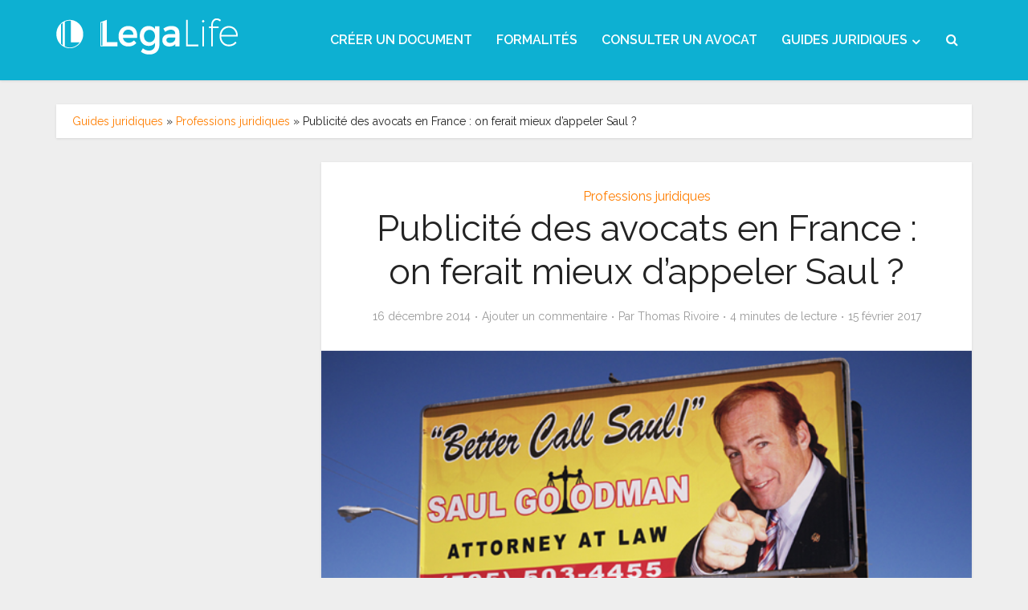

--- FILE ---
content_type: text/html; charset=UTF-8
request_url: https://www.legalife.fr/guides-juridiques/la-publicite-des-avocats-en-france-ferait-mieux-dappeler-saul/
body_size: 21322
content:
<!DOCTYPE html>
<html lang="fr-FR" class="no-js no-svg">

<head>

<meta http-equiv="Content-Type" content="text/html; charset=UTF-8" />
<meta name="viewport" content="user-scalable=yes, width=device-width, initial-scale=1.0, maximum-scale=1, minimum-scale=1">
<link rel="profile" href="https://gmpg.org/xfn/11" />
<meta name='robots' content='index, follow, max-image-preview:large, max-snippet:-1, max-video-preview:-1' />

	<!-- This site is optimized with the Yoast SEO plugin v19.1 - https://yoast.com/wordpress/plugins/seo/ -->
	<title>La publicité des avocats en France : va-t-on appeler Saul ?</title>
	<meta name="description" content="La publicité des avocats aux Etats-Unis est omniprésente. Qu&#039;en est-il en France ? Le point tout de suite." />
	<link rel="canonical" href="https://www.legalife.fr/guides-juridiques/la-publicite-des-avocats-en-france-ferait-mieux-dappeler-saul/" />
	<meta property="og:locale" content="fr_FR" />
	<meta property="og:type" content="article" />
	<meta property="og:title" content="La publicité des avocats en France : va-t-on appeler Saul ?" />
	<meta property="og:description" content="La publicité des avocats aux Etats-Unis est omniprésente. Qu&#039;en est-il en France ? Le point tout de suite." />
	<meta property="og:url" content="https://www.legalife.fr/guides-juridiques/la-publicite-des-avocats-en-france-ferait-mieux-dappeler-saul/" />
	<meta property="og:site_name" content="LegaLife" />
	<meta property="article:publisher" content="https://www.facebook.com/legalife.fr" />
	<meta property="article:published_time" content="2014-12-16T18:05:21+00:00" />
	<meta property="article:modified_time" content="2017-02-15T18:18:12+00:00" />
	<meta property="og:image" content="https://d1mxkq1wocxjoy.cloudfront.net/guides-uploads/2014/12/22230426/BCS.png" />
	<meta property="og:image:width" content="630" />
	<meta property="og:image:height" content="286" />
	<meta property="og:image:type" content="image/png" />
	<meta name="twitter:label1" content="Written by" />
	<meta name="twitter:data1" content="Thomas Rivoire" />
	<meta name="twitter:label2" content="Est. reading time" />
	<meta name="twitter:data2" content="4 minutes" />
	<script type="application/ld+json" class="yoast-schema-graph">{"@context":"https://schema.org","@graph":[{"@type":"Organization","@id":"https://www.legalife.fr/guides-juridiques/#organization","name":"LegaLife","url":"https://www.legalife.fr/guides-juridiques/","sameAs":["https://instagram.com/lega_life/","https://www.linkedin.com/company/legalife","https://www.pinterest.com/Legalife_fr/","https://www.youtube.com/channel/UCB5gtPHHwPuKr7yHnd78f1g","https://www.facebook.com/legalife.fr","https://twitter.com/legalife"],"logo":{"@type":"ImageObject","inLanguage":"fr-FR","@id":"https://www.legalife.fr/guides-juridiques/#/schema/logo/image/","url":"https://www.legalife.fr/guides-juridiques/wp-content/uploads/2016/06/versionslogo-01.png","contentUrl":"https://www.legalife.fr/guides-juridiques/wp-content/uploads/2016/06/versionslogo-01.png","width":2292,"height":625,"caption":"LegaLife"},"image":{"@id":"https://www.legalife.fr/guides-juridiques/#/schema/logo/image/"}},{"@type":"WebSite","@id":"https://www.legalife.fr/guides-juridiques/#website","url":"https://www.legalife.fr/guides-juridiques/","name":"LegaLife","description":"Toute l&#039;actualité juridique","publisher":{"@id":"https://www.legalife.fr/guides-juridiques/#organization"},"potentialAction":[{"@type":"SearchAction","target":{"@type":"EntryPoint","urlTemplate":"https://www.legalife.fr/guides-juridiques/?s={search_term_string}"},"query-input":"required name=search_term_string"}],"inLanguage":"fr-FR"},{"@type":"ImageObject","inLanguage":"fr-FR","@id":"https://www.legalife.fr/guides-juridiques/la-publicite-des-avocats-en-france-ferait-mieux-dappeler-saul/#primaryimage","url":"https://d1mxkq1wocxjoy.cloudfront.net/guides-uploads/2014/12/22230426/BCS.png","contentUrl":"https://d1mxkq1wocxjoy.cloudfront.net/guides-uploads/2014/12/22230426/BCS.png","width":630,"height":286,"caption":"Publicité des avocats en France"},{"@type":"WebPage","@id":"https://www.legalife.fr/guides-juridiques/la-publicite-des-avocats-en-france-ferait-mieux-dappeler-saul/#webpage","url":"https://www.legalife.fr/guides-juridiques/la-publicite-des-avocats-en-france-ferait-mieux-dappeler-saul/","name":"La publicité des avocats en France : va-t-on appeler Saul ?","isPartOf":{"@id":"https://www.legalife.fr/guides-juridiques/#website"},"primaryImageOfPage":{"@id":"https://www.legalife.fr/guides-juridiques/la-publicite-des-avocats-en-france-ferait-mieux-dappeler-saul/#primaryimage"},"datePublished":"2014-12-16T18:05:21+00:00","dateModified":"2017-02-15T18:18:12+00:00","description":"La publicité des avocats aux Etats-Unis est omniprésente. Qu'en est-il en France ? Le point tout de suite.","breadcrumb":{"@id":"https://www.legalife.fr/guides-juridiques/la-publicite-des-avocats-en-france-ferait-mieux-dappeler-saul/#breadcrumb"},"inLanguage":"fr-FR","potentialAction":[{"@type":"ReadAction","target":["https://www.legalife.fr/guides-juridiques/la-publicite-des-avocats-en-france-ferait-mieux-dappeler-saul/"]}]},{"@type":"BreadcrumbList","@id":"https://www.legalife.fr/guides-juridiques/la-publicite-des-avocats-en-france-ferait-mieux-dappeler-saul/#breadcrumb","itemListElement":[{"@type":"ListItem","position":1,"name":"Guides juridiques","item":"https://www.legalife.fr/guides-juridiques/"},{"@type":"ListItem","position":2,"name":"Professions juridiques","item":"https://www.legalife.fr/guides-juridiques/professions-juridiques/"},{"@type":"ListItem","position":3,"name":"Publicité des avocats en France : on ferait mieux d&#8217;appeler Saul ?"}]},{"@type":"Article","@id":"https://www.legalife.fr/guides-juridiques/la-publicite-des-avocats-en-france-ferait-mieux-dappeler-saul/#article","isPartOf":{"@id":"https://www.legalife.fr/guides-juridiques/la-publicite-des-avocats-en-france-ferait-mieux-dappeler-saul/#webpage"},"author":{"@id":"https://www.legalife.fr/guides-juridiques/#/schema/person/a8d0c9e67c195e2bb19533e49a8b0c3d"},"headline":"Publicité des avocats en France : on ferait mieux d&#8217;appeler Saul ?","datePublished":"2014-12-16T18:05:21+00:00","dateModified":"2017-02-15T18:18:12+00:00","mainEntityOfPage":{"@id":"https://www.legalife.fr/guides-juridiques/la-publicite-des-avocats-en-france-ferait-mieux-dappeler-saul/#webpage"},"wordCount":795,"commentCount":0,"publisher":{"@id":"https://www.legalife.fr/guides-juridiques/#organization"},"image":{"@id":"https://www.legalife.fr/guides-juridiques/la-publicite-des-avocats-en-france-ferait-mieux-dappeler-saul/#primaryimage"},"thumbnailUrl":"https://d1mxkq1wocxjoy.cloudfront.net/guides-uploads/2014/12/22230426/BCS.png","keywords":["Avocats","Better call Saul","Breaking Bad","Publicité","Saul Goodman"],"articleSection":["Professions juridiques"],"inLanguage":"fr-FR","potentialAction":[{"@type":"CommentAction","name":"Comment","target":["https://www.legalife.fr/guides-juridiques/la-publicite-des-avocats-en-france-ferait-mieux-dappeler-saul/#respond"]}]},{"@type":"Person","@id":"https://www.legalife.fr/guides-juridiques/#/schema/person/a8d0c9e67c195e2bb19533e49a8b0c3d","name":"Thomas Rivoire","image":{"@type":"ImageObject","inLanguage":"fr-FR","@id":"https://www.legalife.fr/guides-juridiques/#/schema/person/image/","url":"https://secure.gravatar.com/avatar/1ba73b56954b9b86c6fd31776e8ad00a?s=96&d=mm&r=g","contentUrl":"https://secure.gravatar.com/avatar/1ba73b56954b9b86c6fd31776e8ad00a?s=96&d=mm&r=g","caption":"Thomas Rivoire"},"description":"Diplômé d'HEC Paris et titulaire du diplôme supérieur du notariat, j'ai plus de cinq années d'expérience au sein d'une étude de notaires. En tant que co-fondateur de LegaLife, je suis en charge du contenu juridique et du développement de l'offre de services que nous proposons à nos clients.","sameAs":["https://fr.linkedin.com/in/rivoirethomas"],"url":"https://www.legalife.fr/guides-juridiques/author/thomas/"}]}</script>
	<!-- / Yoast SEO plugin. -->


<link rel='dns-prefetch' href='//fonts.googleapis.com' />
<link rel="alternate" type="application/rss+xml" title="LegaLife &raquo; Flux" href="https://www.legalife.fr/guides-juridiques/feed/" />
<link rel="alternate" type="application/rss+xml" title="LegaLife &raquo; Flux des commentaires" href="https://www.legalife.fr/guides-juridiques/comments/feed/" />
<link rel="alternate" type="application/rss+xml" title="LegaLife &raquo; Publicité des avocats en France : on ferait mieux d&#8217;appeler Saul ? Flux des commentaires" href="https://www.legalife.fr/guides-juridiques/la-publicite-des-avocats-en-france-ferait-mieux-dappeler-saul/feed/" />
		<!-- This site uses the Google Analytics by MonsterInsights plugin v8.2.0 - Using Analytics tracking - https://www.monsterinsights.com/ -->
							<script src="//www.googletagmanager.com/gtag/js?id=UA-33585456-1"  type="text/javascript" data-cfasync="false" async></script>
			<script type="text/javascript" data-cfasync="false">
				var mi_version = '8.2.0';
				var mi_track_user = true;
				var mi_no_track_reason = '';
				
								var disableStrs = [
															'ga-disable-UA-33585456-1',
									];

				/* Function to detect opted out users */
				function __gtagTrackerIsOptedOut() {
					for ( var index = 0; index < disableStrs.length; index++ ) {
						if ( document.cookie.indexOf( disableStrs[ index ] + '=true' ) > -1 ) {
							return true;
						}
					}

					return false;
				}

				/* Disable tracking if the opt-out cookie exists. */
				if ( __gtagTrackerIsOptedOut() ) {
					for ( var index = 0; index < disableStrs.length; index++ ) {
						window[ disableStrs[ index ] ] = true;
					}
				}

				/* Opt-out function */
				function __gtagTrackerOptout() {
					for ( var index = 0; index < disableStrs.length; index++ ) {
						document.cookie = disableStrs[ index ] + '=true; expires=Thu, 31 Dec 2099 23:59:59 UTC; path=/';
						window[ disableStrs[ index ] ] = true;
					}
				}

				if ( 'undefined' === typeof gaOptout ) {
					function gaOptout() {
						__gtagTrackerOptout();
					}
				}
								window.dataLayer = window.dataLayer || [];

				window.MonsterInsightsDualTracker = {
					helpers: {},
					trackers: {},
				};
				if ( mi_track_user ) {
					function __gtagDataLayer() {
						dataLayer.push( arguments );
					}

					function __gtagTracker( type, name, parameters ) {
						if (!parameters) {
							parameters = {};
						}

						if (parameters.send_to) {
							__gtagDataLayer.apply( null, arguments );
							return;
						}

						if ( type === 'event' ) {
							
															parameters.send_to = monsterinsights_frontend.ua;
								__gtagDataLayer( type, name, parameters );
													} else {
							__gtagDataLayer.apply( null, arguments );
						}
					}
					__gtagTracker( 'js', new Date() );
					__gtagTracker( 'set', {
						'developer_id.dZGIzZG' : true,
											} );
															__gtagTracker( 'config', 'UA-33585456-1', {"forceSSL":"true"} );
										window.gtag = __gtagTracker;										(
						function () {
							/* https://developers.google.com/analytics/devguides/collection/analyticsjs/ */
							/* ga and __gaTracker compatibility shim. */
							var noopfn = function () {
								return null;
							};
							var newtracker = function () {
								return new Tracker();
							};
							var Tracker = function () {
								return null;
							};
							var p = Tracker.prototype;
							p.get = noopfn;
							p.set = noopfn;
							p.send = function (){
								var args = Array.prototype.slice.call(arguments);
								args.unshift( 'send' );
								__gaTracker.apply(null, args);
							};
							var __gaTracker = function () {
								var len = arguments.length;
								if ( len === 0 ) {
									return;
								}
								var f = arguments[len - 1];
								if ( typeof f !== 'object' || f === null || typeof f.hitCallback !== 'function' ) {
									if ( 'send' === arguments[0] ) {
										var hitConverted, hitObject = false, action;
										if ( 'event' === arguments[1] ) {
											if ( 'undefined' !== typeof arguments[3] ) {
												hitObject = {
													'eventAction': arguments[3],
													'eventCategory': arguments[2],
													'eventLabel': arguments[4],
													'value': arguments[5] ? arguments[5] : 1,
												}
											}
										}
										if ( 'pageview' === arguments[1] ) {
											if ( 'undefined' !== typeof arguments[2] ) {
												hitObject = {
													'eventAction': 'page_view',
													'page_path' : arguments[2],
												}
											}
										}
										if ( typeof arguments[2] === 'object' ) {
											hitObject = arguments[2];
										}
										if ( typeof arguments[5] === 'object' ) {
											Object.assign( hitObject, arguments[5] );
										}
										if ( 'undefined' !== typeof arguments[1].hitType ) {
											hitObject = arguments[1];
											if ( 'pageview' === hitObject.hitType ) {
												hitObject.eventAction = 'page_view';
											}
										}
										if ( hitObject ) {
											action = 'timing' === arguments[1].hitType ? 'timing_complete' : hitObject.eventAction;
											hitConverted = mapArgs( hitObject );
											__gtagTracker( 'event', action, hitConverted );
										}
									}
									return;
								}

								function mapArgs( args ) {
									var arg, hit = {};
									var gaMap = {
										'eventCategory': 'event_category',
										'eventAction': 'event_action',
										'eventLabel': 'event_label',
										'eventValue': 'event_value',
										'nonInteraction': 'non_interaction',
										'timingCategory': 'event_category',
										'timingVar': 'name',
										'timingValue': 'value',
										'timingLabel': 'event_label',
										'page' : 'page_path',
										'location' : 'page_location',
										'title' : 'page_title',
									};
									for ( arg in args ) {
																				if ( ! ( ! args.hasOwnProperty(arg) || ! gaMap.hasOwnProperty(arg) ) ) {
											hit[gaMap[arg]] = args[arg];
										} else {
											hit[arg] = args[arg];
										}
									}
									return hit;
								}

								try {
									f.hitCallback();
								} catch ( ex ) {
								}
							};
							__gaTracker.create = newtracker;
							__gaTracker.getByName = newtracker;
							__gaTracker.getAll = function () {
								return [];
							};
							__gaTracker.remove = noopfn;
							__gaTracker.loaded = true;
							window['__gaTracker'] = __gaTracker;
						}
					)();
									} else {
										console.log( "" );
					( function () {
							function __gtagTracker() {
								return null;
							}
							window['__gtagTracker'] = __gtagTracker;
							window['gtag'] = __gtagTracker;
					} )();
									}
			</script>
				<!-- / Google Analytics by MonsterInsights -->
		<link rel='stylesheet' id='wp-block-library-css'  href='https://www.legalife.fr/guides-juridiques/wp-includes/css/dist/block-library/style.min.css?ver=5.8.1' type='text/css' media='all' />
<link rel='stylesheet' id='kk-star-ratings-css'  href='https://www.legalife.fr/guides-juridiques/wp-content/plugins/kk-star-ratings/src/core/public/css/kk-star-ratings.min.css?ver=5.2.0' type='text/css' media='all' />
<link rel='stylesheet' id='mks_shortcodes_simple_line_icons-css'  href='https://www.legalife.fr/guides-juridiques/wp-content/plugins/meks-flexible-shortcodes/css/simple-line/simple-line-icons.css?ver=1.3.3' type='text/css' media='screen' />
<link rel='stylesheet' id='mks_shortcodes_css-css'  href='https://www.legalife.fr/guides-juridiques/wp-content/plugins/meks-flexible-shortcodes/css/style.css?ver=1.3.3' type='text/css' media='screen' />
<link rel='stylesheet' id='toc-screen-css'  href='https://www.legalife.fr/guides-juridiques/wp-content/plugins/table-of-contents-plus/screen.min.css?ver=2106' type='text/css' media='all' />
<link rel='stylesheet' id='vce-fonts-css'  href='https://fonts.googleapis.com/css?family=Raleway%3A400%2C600&#038;subset=latin&#038;ver=2.9.9' type='text/css' media='all' />
<link rel='stylesheet' id='vce-style-css'  href='https://www.legalife.fr/guides-juridiques/wp-content/themes/voice/assets/css/min.css?ver=2.9.9' type='text/css' media='all' />
<style id='vce-style-inline-css' type='text/css'>
body, button, input, select, textarea {font-size: 1.6rem;}.vce-single .entry-headline p{font-size: 2.2rem;}.main-navigation a{font-size: 1.6rem;}.sidebar .widget-title{font-size: 1.8rem;}.sidebar .widget, .vce-lay-c .entry-content, .vce-lay-h .entry-content {font-size: 1.4rem;}.vce-featured-link-article{font-size: 5.2rem;}.vce-featured-grid-big.vce-featured-grid .vce-featured-link-article{font-size: 3.4rem;}.vce-featured-grid .vce-featured-link-article{font-size: 2.2rem;}h1 { font-size: 4.5rem; }h2 { font-size: 4.0rem; }h3 { font-size: 3.5rem; }h4 { font-size: 2.5rem; }h5 { font-size: 2.0rem; }h6 { font-size: 1.8rem; }.comment-reply-title, .main-box-title{font-size: 2.2rem;}h1.entry-title{font-size: 4.5rem;}.vce-lay-a .entry-title a{font-size: 3.4rem;}.vce-lay-b .entry-title{font-size: 2.4rem;}.vce-lay-c .entry-title, .vce-sid-none .vce-lay-c .entry-title{font-size: 2.2rem;}.vce-lay-d .entry-title{font-size: 1.5rem;}.vce-lay-e .entry-title{font-size: 1.4rem;}.vce-lay-f .entry-title{font-size: 1.4rem;}.vce-lay-g .entry-title a, .vce-lay-g .entry-title a:hover{font-size: 3.0rem;}.vce-lay-h .entry-title{font-size: 2.4rem;}.entry-meta div,.entry-meta div a,.vce-lay-g .meta-item,.vce-lay-c .meta-item{font-size: 1.4rem;}.vce-lay-d .meta-category a,.vce-lay-d .entry-meta div,.vce-lay-d .entry-meta div a,.vce-lay-e .entry-meta div,.vce-lay-e .entry-meta div a,.vce-lay-e .fn,.vce-lay-e .meta-item{font-size: 1.3rem;}body {background-color:#eeeeee;}body,.mks_author_widget h3,.site-description,.meta-category a,textarea {font-family: 'Raleway';font-weight: 400;}h1,h2,h3,h4,h5,h6,blockquote,.vce-post-link,.site-title,.site-title a,.main-box-title,.comment-reply-title,.entry-title a,.vce-single .entry-headline p,.vce-prev-next-link,.author-title,.mks_pullquote,.widget_rss ul li .rsswidget,#bbpress-forums .bbp-forum-title,#bbpress-forums .bbp-topic-permalink {font-family: 'Raleway';font-weight: 400;}.main-navigation a,.sidr a{font-family: 'Raleway';font-weight: 600;}.vce-single .entry-content,.vce-single .entry-headline,.vce-single .entry-footer,.vce-share-bar {width: 700px;}.vce-lay-a .lay-a-content{width: 700px;max-width: 700px;}.vce-page .entry-content,.vce-page .entry-title-page {width: 600px;}.vce-sid-none .vce-single .entry-content,.vce-sid-none .vce-single .entry-headline,.vce-sid-none .vce-single .entry-footer {width: 700px;}.vce-sid-none .vce-page .entry-content,.vce-sid-none .vce-page .entry-title-page,.error404 .entry-content {width: 600px;max-width: 600px;}body, button, input, select, textarea{color: #232323;}h1,h2,h3,h4,h5,h6,.entry-title a,.prev-next-nav a,#bbpress-forums .bbp-forum-title, #bbpress-forums .bbp-topic-permalink,.woocommerce ul.products li.product .price .amount{color: #232323;}a,.entry-title a:hover,.vce-prev-next-link:hover,.vce-author-links a:hover,.required,.error404 h4,.prev-next-nav a:hover,#bbpress-forums .bbp-forum-title:hover, #bbpress-forums .bbp-topic-permalink:hover,.woocommerce ul.products li.product h3:hover,.woocommerce ul.products li.product h3:hover mark,.main-box-title a:hover{color: #ff7e00;}.vce-square,.vce-main-content .mejs-controls .mejs-time-rail .mejs-time-current,button,input[type="button"],input[type="reset"],input[type="submit"],.vce-button,.pagination-wapper a,#vce-pagination .next.page-numbers,#vce-pagination .prev.page-numbers,#vce-pagination .page-numbers,#vce-pagination .page-numbers.current,.vce-link-pages a,#vce-pagination a,.vce-load-more a,.vce-slider-pagination .owl-nav > div,.vce-mega-menu-posts-wrap .owl-nav > div,.comment-reply-link:hover,.vce-featured-section a,.vce-lay-g .vce-featured-info .meta-category a,.vce-404-menu a,.vce-post.sticky .meta-image:before,#vce-pagination .page-numbers:hover,#bbpress-forums .bbp-pagination .current,#bbpress-forums .bbp-pagination a:hover,.woocommerce #respond input#submit,.woocommerce a.button,.woocommerce button.button,.woocommerce input.button,.woocommerce ul.products li.product .added_to_cart,.woocommerce #respond input#submit:hover,.woocommerce a.button:hover,.woocommerce button.button:hover,.woocommerce input.button:hover,.woocommerce ul.products li.product .added_to_cart:hover,.woocommerce #respond input#submit.alt,.woocommerce a.button.alt,.woocommerce button.button.alt,.woocommerce input.button.alt,.woocommerce #respond input#submit.alt:hover, .woocommerce a.button.alt:hover, .woocommerce button.button.alt:hover, .woocommerce input.button.alt:hover,.woocommerce span.onsale,.woocommerce .widget_price_filter .ui-slider .ui-slider-range,.woocommerce .widget_price_filter .ui-slider .ui-slider-handle,.comments-holder .navigation .page-numbers.current,.vce-lay-a .vce-read-more:hover,.vce-lay-c .vce-read-more:hover,body div.wpforms-container-full .wpforms-form input[type=submit], body div.wpforms-container-full .wpforms-form button[type=submit], body div.wpforms-container-full .wpforms-form .wpforms-page-button,body div.wpforms-container-full .wpforms-form input[type=submit]:hover, body div.wpforms-container-full .wpforms-form button[type=submit]:hover, body div.wpforms-container-full .wpforms-form .wpforms-page-button:hover {background-color: #ff7e00;}#vce-pagination .page-numbers,.comments-holder .navigation .page-numbers{background: transparent;color: #ff7e00;border: 1px solid #ff7e00;}.comments-holder .navigation .page-numbers:hover{background: #ff7e00;border: 1px solid #ff7e00;}.bbp-pagination-links a{background: transparent;color: #ff7e00;border: 1px solid #ff7e00 !important;}#vce-pagination .page-numbers.current,.bbp-pagination-links span.current,.comments-holder .navigation .page-numbers.current{border: 1px solid #ff7e00;}.widget_categories .cat-item:before,.widget_categories .cat-item .count{background: #ff7e00;}.comment-reply-link,.vce-lay-a .vce-read-more,.vce-lay-c .vce-read-more{border: 1px solid #ff7e00;}.entry-meta div,.entry-meta-count,.entry-meta div a,.comment-metadata a,.meta-category span,.meta-author-wrapped,.wp-caption .wp-caption-text,.widget_rss .rss-date,.sidebar cite,.site-footer cite,.sidebar .vce-post-list .entry-meta div,.sidebar .vce-post-list .entry-meta div a,.sidebar .vce-post-list .fn,.sidebar .vce-post-list .fn a,.site-footer .vce-post-list .entry-meta div,.site-footer .vce-post-list .entry-meta div a,.site-footer .vce-post-list .fn,.site-footer .vce-post-list .fn a,#bbpress-forums .bbp-topic-started-by,#bbpress-forums .bbp-topic-started-in,#bbpress-forums .bbp-forum-info .bbp-forum-content,#bbpress-forums p.bbp-topic-meta,span.bbp-admin-links a,.bbp-reply-post-date,#bbpress-forums li.bbp-header,#bbpress-forums li.bbp-footer,.woocommerce .woocommerce-result-count,.woocommerce .product_meta{color: #9b9b9b;}.main-box-title, .comment-reply-title, .main-box-head{background: #ffffff;color: #232323;}.main-box-title a{color: #232323;}.sidebar .widget .widget-title a{color: #232323;}.main-box,.comment-respond,.prev-next-nav{background: #eeeeee;}.vce-post,ul.comment-list > li.comment,.main-box-single,.ie8 .vce-single,#disqus_thread,.vce-author-card,.vce-author-card .vce-content-outside,.mks-bredcrumbs-container,ul.comment-list > li.pingback{background: #ffffff;}.mks_tabs.horizontal .mks_tab_nav_item.active{border-bottom: 1px solid #ffffff;}.mks_tabs.horizontal .mks_tab_item,.mks_tabs.vertical .mks_tab_nav_item.active,.mks_tabs.horizontal .mks_tab_nav_item.active{background: #ffffff;}.mks_tabs.vertical .mks_tab_nav_item.active{border-right: 1px solid #ffffff;}#vce-pagination,.vce-slider-pagination .owl-controls,.vce-content-outside,.comments-holder .navigation{background: #f3f3f3;}.sidebar .widget-title{background: #f2f2f2;color: #232323;}.sidebar .widget{background: #ffffff;}.sidebar .widget,.sidebar .widget li a,.sidebar .mks_author_widget h3 a,.sidebar .mks_author_widget h3,.sidebar .vce-search-form .vce-search-input,.sidebar .vce-search-form .vce-search-input:focus{color: #444444;}.sidebar .widget li a:hover,.sidebar .widget a,.widget_nav_menu li.menu-item-has-children:hover:after,.widget_pages li.page_item_has_children:hover:after{color: #ff7441;}.sidebar .tagcloud a {border: 1px solid #ff7441;}.sidebar .mks_author_link,.sidebar .tagcloud a:hover,.sidebar .mks_themeforest_widget .more,.sidebar button,.sidebar input[type="button"],.sidebar input[type="reset"],.sidebar input[type="submit"],.sidebar .vce-button,.sidebar .bbp_widget_login .button{background-color: #ff7441;}.sidebar .mks_author_widget .mks_autor_link_wrap,.sidebar .mks_themeforest_widget .mks_read_more,.widget .meks-instagram-follow-link {background: #f3f3f3;}.sidebar #wp-calendar caption,.sidebar .recentcomments,.sidebar .post-date,.sidebar #wp-calendar tbody{color: rgba(68,68,68,0.7);}.site-footer{background: #4b4b4b;}.site-footer .widget-title{color: #ffffff;}.site-footer,.site-footer .widget,.site-footer .widget li a,.site-footer .mks_author_widget h3 a,.site-footer .mks_author_widget h3,.site-footer .vce-search-form .vce-search-input,.site-footer .vce-search-form .vce-search-input:focus{color: #f9f9f9;}.site-footer .widget li a:hover,.site-footer .widget a,.site-info a{color: #ff7441;}.site-footer .tagcloud a {border: 1px solid #ff7441;}.site-footer .mks_author_link,.site-footer .mks_themeforest_widget .more,.site-footer button,.site-footer input[type="button"],.site-footer input[type="reset"],.site-footer input[type="submit"],.site-footer .vce-button,.site-footer .tagcloud a:hover{background-color: #ff7441;}.site-footer #wp-calendar caption,.site-footer .recentcomments,.site-footer .post-date,.site-footer #wp-calendar tbody,.site-footer .site-info{color: rgba(249,249,249,0.7);}.top-header,.top-nav-menu li .sub-menu{background: #3a3a3a;}.top-header,.top-header a{color: #ffffff;}.top-header .vce-search-form .vce-search-input,.top-header .vce-search-input:focus,.top-header .vce-search-submit{color: #ffffff;}.top-header .vce-search-form .vce-search-input::-webkit-input-placeholder { color: #ffffff;}.top-header .vce-search-form .vce-search-input:-moz-placeholder { color: #ffffff;}.top-header .vce-search-form .vce-search-input::-moz-placeholder { color: #ffffff;}.top-header .vce-search-form .vce-search-input:-ms-input-placeholder { color: #ffffff;}.header-1-wrapper{height: 100px;padding-top: 15px;}.header-2-wrapper,.header-3-wrapper{height: 100px;}.header-2-wrapper .site-branding,.header-3-wrapper .site-branding{top: 15px;left: 0px;}.site-title a, .site-title a:hover{color: #f7f7f7;}.site-description{color: #aaaaaa;}.main-header{background-color: #0db0d2;}.header-bottom-wrapper{background: #0db0d2;}.vce-header-ads{margin: 5px 0;}.header-3-wrapper .nav-menu > li > a{padding: 40px 15px;}.header-sticky,.sidr{background: rgba(13,176,210,0.95);}.ie8 .header-sticky{background: #0db0d2;}.main-navigation a,.nav-menu .vce-mega-menu > .sub-menu > li > a,.sidr li a,.vce-menu-parent{color: #ffffff;}.nav-menu > li:hover > a,.nav-menu > .current_page_item > a,.nav-menu > .current-menu-item > a,.nav-menu > .current-menu-ancestor > a,.main-navigation a.vce-item-selected,.main-navigation ul ul li:hover > a,.nav-menu ul .current-menu-item a,.nav-menu ul .current_page_item a,.vce-menu-parent:hover,.sidr li a:hover,.sidr li.sidr-class-current_page_item > a,.main-navigation li.current-menu-item.fa:before,.vce-responsive-nav{color: #ffffff;}#sidr-id-vce_main_navigation_menu .soc-nav-menu li a:hover {color: #ffffff;}.nav-menu > li:hover > a,.nav-menu > .current_page_item > a,.nav-menu > .current-menu-item > a,.nav-menu > .current-menu-ancestor > a,.main-navigation a.vce-item-selected,.main-navigation ul ul,.header-sticky .nav-menu > .current_page_item:hover > a,.header-sticky .nav-menu > .current-menu-item:hover > a,.header-sticky .nav-menu > .current-menu-ancestor:hover > a,.header-sticky .main-navigation a.vce-item-selected:hover{background-color: #0a8da8;}.search-header-wrap ul {border-top: 2px solid #ffffff;}.vce-cart-icon a.vce-custom-cart span,.sidr-class-vce-custom-cart .sidr-class-vce-cart-count {background: #ffffff;font-family: 'Raleway';}.vce-border-top .main-box-title{border-top: 2px solid #ff7e00;}.tagcloud a:hover,.sidebar .widget .mks_author_link,.sidebar .widget.mks_themeforest_widget .more,.site-footer .widget .mks_author_link,.site-footer .widget.mks_themeforest_widget .more,.vce-lay-g .entry-meta div,.vce-lay-g .fn,.vce-lay-g .fn a{color: #FFF;}.vce-featured-header .vce-featured-header-background{opacity: 0.5}.vce-featured-grid .vce-featured-header-background,.vce-post-big .vce-post-img:after,.vce-post-slider .vce-post-img:after{opacity: 0.5}.vce-featured-grid .owl-item:hover .vce-grid-text .vce-featured-header-background,.vce-post-big li:hover .vce-post-img:after,.vce-post-slider li:hover .vce-post-img:after {opacity: 0.8}.vce-featured-grid.vce-featured-grid-big .vce-featured-header-background,.vce-post-big .vce-post-img:after,.vce-post-slider .vce-post-img:after{opacity: 0.5}.vce-featured-grid.vce-featured-grid-big .owl-item:hover .vce-grid-text .vce-featured-header-background,.vce-post-big li:hover .vce-post-img:after,.vce-post-slider li:hover .vce-post-img:after {opacity: 0.8}#back-top {background: #323232}.sidr input[type=text]{background: rgba(255,255,255,0.1);color: rgba(255,255,255,0.5);}.is-style-solid-color{background-color: #ff7e00;color: #ffffff;}.wp-block-image figcaption{color: #9b9b9b;}.wp-block-cover .wp-block-cover-image-text, .wp-block-cover .wp-block-cover-text, .wp-block-cover h2, .wp-block-cover-image .wp-block-cover-image-text, .wp-block-cover-image .wp-block-cover-text, .wp-block-cover-image h2,p.has-drop-cap:not(:focus)::first-letter,p.wp-block-subhead{font-family: 'Raleway';font-weight: 400;}.wp-block-cover .wp-block-cover-image-text, .wp-block-cover .wp-block-cover-text, .wp-block-cover h2, .wp-block-cover-image .wp-block-cover-image-text, .wp-block-cover-image .wp-block-cover-text, .wp-block-cover-image h2{font-size: 2.5rem;}p.wp-block-subhead{font-size: 2.2rem;}.wp-block-button__link{background: #ff7e00}.wp-block-search .wp-block-search__button{color: #ffffff}.meta-image:hover a img,.vce-lay-h .img-wrap:hover .meta-image > img,.img-wrp:hover img,.vce-gallery-big:hover img,.vce-gallery .gallery-item:hover img,.wp-block-gallery .blocks-gallery-item:hover img,.vce_posts_widget .vce-post-big li:hover img,.vce-featured-grid .owl-item:hover img,.vce-post-img:hover img,.mega-menu-img:hover img{-webkit-transform: scale(1.1);-moz-transform: scale(1.1);-o-transform: scale(1.1);-ms-transform: scale(1.1);transform: scale(1.1);}.has-small-font-size{ font-size: 1.2rem;}.has-large-font-size{ font-size: 1.9rem;}.has-huge-font-size{ font-size: 2.3rem;}@media(min-width: 671px){.has-small-font-size{ font-size: 1.3rem;}.has-normal-font-size{ font-size: 1.6rem;}.has-large-font-size{ font-size: 2.1rem;}.has-huge-font-size{ font-size: 2.8rem;}}.has-vce-acc-background-color{ background-color: #ff7e00;}.has-vce-acc-color{ color: #ff7e00;}.has-vce-meta-background-color{ background-color: #9b9b9b;}.has-vce-meta-color{ color: #9b9b9b;}.has-vce-txt-background-color{ background-color: #232323;}.has-vce-txt-color{ color: #232323;}.has-vce-bg-background-color{ background-color: #ffffff;}.has-vce-bg-color{ color: #ffffff;}.has-vce-cat-0-background-color{ background-color: ;}.has-vce-cat-0-color{ color: ;}.has-vce-cat-113-background-color{ background-color: #dd9933;}.has-vce-cat-113-color{ color: #dd9933;}a.category-113, .sidebar .widget .vce-post-list a.category-113{ color: #dd9933;}body.category-113 .main-box-title, .main-box-title.cat-113 { border-top: 2px solid #dd9933;}.widget_categories li.cat-item-113 .count { background: #dd9933;}.widget_categories li.cat-item-113:before { background:#dd9933;}.vce-featured-section .category-113, .vce-post-big .meta-category a.category-113, .vce-post-slider .meta-category a.category-113{ background-color: #dd9933;}.vce-lay-g .vce-featured-info .meta-category a.category-113{ background-color: #dd9933;}.vce-lay-h header .meta-category a.category-113{ background-color: #dd9933;}
</style>
<link rel='stylesheet' id='meks-social-widget-css'  href='https://www.legalife.fr/guides-juridiques/wp-content/plugins/meks-smart-social-widget/css/style.css?ver=1.5' type='text/css' media='all' />
<link rel='stylesheet' id='tablepress-default-css'  href='https://www.legalife.fr/guides-juridiques/wp-content/plugins/tablepress/css/default.min.css?ver=1.14' type='text/css' media='all' />
<script type='text/javascript' id='monsterinsights-frontend-script-js-extra'>
/* <![CDATA[ */
var monsterinsights_frontend = {"js_events_tracking":"true","download_extensions":"doc,pdf,ppt,zip,xls,docx,pptx,xlsx","inbound_paths":"[]","home_url":"https:\/\/www.legalife.fr\/guides-juridiques","hash_tracking":"false","ua":"UA-33585456-1","v4_id":""};
/* ]]> */
</script>
<script type='text/javascript' src='https://www.legalife.fr/guides-juridiques/wp-content/plugins/google-analytics-for-wordpress/assets/js/frontend-gtag.min.js?ver=8.2.0' id='monsterinsights-frontend-script-js'></script>
<script type='text/javascript' src='https://www.legalife.fr/guides-juridiques/wp-includes/js/jquery/jquery.min.js?ver=3.6.0' id='jquery-core-js'></script>
<script type='text/javascript' src='https://www.legalife.fr/guides-juridiques/wp-includes/js/jquery/jquery-migrate.min.js?ver=3.3.2' id='jquery-migrate-js'></script>
<link rel="https://api.w.org/" href="https://www.legalife.fr/guides-juridiques/wp-json/" /><link rel="alternate" type="application/json" href="https://www.legalife.fr/guides-juridiques/wp-json/wp/v2/posts/1923" /><link rel="EditURI" type="application/rsd+xml" title="RSD" href="https://www.legalife.fr/guides-juridiques/xmlrpc.php?rsd" />
<link rel="wlwmanifest" type="application/wlwmanifest+xml" href="https://www.legalife.fr/guides-juridiques/wp-includes/wlwmanifest.xml" /> 
<meta name="generator" content="WordPress 5.8.1" />
<link rel='shortlink' href='https://www.legalife.fr/guides-juridiques/?p=1923' />
<link rel="alternate" type="application/json+oembed" href="https://www.legalife.fr/guides-juridiques/wp-json/oembed/1.0/embed?url=https%3A%2F%2Fwww.legalife.fr%2Fguides-juridiques%2Fla-publicite-des-avocats-en-france-ferait-mieux-dappeler-saul%2F" />
<link rel="alternate" type="text/xml+oembed" href="https://www.legalife.fr/guides-juridiques/wp-json/oembed/1.0/embed?url=https%3A%2F%2Fwww.legalife.fr%2Fguides-juridiques%2Fla-publicite-des-avocats-en-france-ferait-mieux-dappeler-saul%2F&#038;format=xml" />
<script type="application/ld+json">{
    "@context": "https://schema.org/",
    "@type": "CreativeWorkSeries",
    "name": "Publicité des avocats en France : on ferait mieux d&#039;appeler Saul ?",
    "aggregateRating": {
        "@type": "AggregateRating",
        "ratingValue": "4.8",
        "bestRating": "5",
        "ratingCount": "11"
    }
}</script><link rel="icon" href="https://d1mxkq1wocxjoy.cloudfront.net/guides-uploads/2017/02/21002527/favicon-150x150.png" sizes="32x32" />
<link rel="icon" href="https://d1mxkq1wocxjoy.cloudfront.net/guides-uploads/2017/02/21002527/favicon-300x300.png" sizes="192x192" />
<link rel="apple-touch-icon" href="https://d1mxkq1wocxjoy.cloudfront.net/guides-uploads/2017/02/21002527/favicon-300x300.png" />
<meta name="msapplication-TileImage" content="https://d1mxkq1wocxjoy.cloudfront.net/guides-uploads/2017/02/21002527/favicon-300x300.png" />
		<style type="text/css" id="wp-custom-css">
			h2{
    font-size: 32px;
    line-height: 1.5;
}
h3{
    font-size: 24px;
    line-height: 1.5;
    font-weight: bold;
}
h4{
    font-size: 20px;
    line-height: 1.5;
    font-weight: bold;
}
p {
    text-align: justify;
}		</style>
		</head>

<body class="post-template-default single single-post postid-1923 single-format-standard wp-embed-responsive vce-sid-left voice-v_2_9_9">

<div id="vce-main">

<header id="header" class="main-header">
<div class="container header-main-area header-3-wrapper">	
		<div class="vce-res-nav">
	<a class="vce-responsive-nav" href="#sidr-main"><i class="fa fa-bars"></i></a>
</div>
<div class="site-branding">
	<span class="site-title"><a href="https://www.legalife.fr/" rel="home" class="has-logo"><picture class="vce-logo"><source media="(min-width: 1024px)" srcset="https://d1mxkq1wocxjoy.cloudfront.net/guides-uploads/2017/02/21004422/Logo-WordPresse-01.png"><source srcset="https://d1mxkq1wocxjoy.cloudfront.net/guides-uploads/2017/02/21004422/Logo-WordPresse-01.png"><img src="https://d1mxkq1wocxjoy.cloudfront.net/guides-uploads/2017/02/21004422/Logo-WordPresse-01.png" alt="LegaLife"></picture></a></span></div>
		<nav id="site-navigation" class="main-navigation" role="navigation">
	<ul id="vce_main_navigation_menu" class="nav-menu"><li id="menu-item-3061" class="menu-item menu-item-type-custom menu-item-object-custom menu-item-3061"><a href="https://www.legalife.fr/documents-juridiques">CRÉER UN DOCUMENT</a><li id="menu-item-3064" class="menu-item menu-item-type-custom menu-item-object-custom menu-item-3064"><a href="https://www.legalife.fr/formalites/">FORMALITÉS</a><li id="menu-item-3062" class="menu-item menu-item-type-custom menu-item-object-custom menu-item-3062"><a href="https://www.legalife.fr/consulter-un-avocat">CONSULTER UN AVOCAT</a><li id="menu-item-3063" class="menu-item menu-item-type-custom menu-item-object-custom menu-item-home menu-item-has-children menu-item-3063 vce-mega-menu"><a href="https://www.legalife.fr/guides-juridiques">GUIDES JURIDIQUES</a>
<ul class="sub-menu">
	<li id="menu-item-6788" class="menu-item menu-item-type-taxonomy menu-item-object-category menu-item-has-children menu-item-6788 vce-cat-57"><a title="CRÉATION D&#8217;ENTREPRISE" href="https://www.legalife.fr/guides-juridiques/creation-entreprise/">CRÉATION D&#8217;ENTREPRISE</a>
	<ul class="sub-menu">
		<li id="menu-item-6823" class="menu-item menu-item-type-taxonomy menu-item-object-category menu-item-6823 vce-cat-413"><a href="https://www.legalife.fr/guides-juridiques/creation-entreprise/choisir-une-structure/">Choisir une structure</a>		<li id="menu-item-6824" class="menu-item menu-item-type-taxonomy menu-item-object-category menu-item-6824 vce-cat-414"><a href="https://www.legalife.fr/guides-juridiques/creation-entreprise/demarches-pour-creer-une-societe/">Les démarches pour créer une société</a>	</ul>
	<li id="menu-item-6790" class="menu-item menu-item-type-taxonomy menu-item-object-category menu-item-has-children menu-item-6790 vce-cat-73"><a title="GESTION DE L&#8217;ENTREPRISE" href="https://www.legalife.fr/guides-juridiques/gestion-entreprise/">GESTION DE L&#8217;ENTREPRISE</a>
	<ul class="sub-menu">
		<li id="menu-item-6820" class="menu-item menu-item-type-taxonomy menu-item-object-category menu-item-6820 vce-cat-410"><a href="https://www.legalife.fr/guides-juridiques/gestion-entreprise/diriger-une-societe/">Diriger une société</a>		<li id="menu-item-6822" class="menu-item menu-item-type-taxonomy menu-item-object-category menu-item-6822 vce-cat-412"><a href="https://www.legalife.fr/guides-juridiques/gestion-entreprise/modifier-les-statuts/">Modifier les statuts</a>		<li id="menu-item-6825" class="menu-item menu-item-type-taxonomy menu-item-object-category menu-item-6825 vce-cat-415"><a href="https://www.legalife.fr/guides-juridiques/gestion-entreprise/relation-clients-et-fournisseurs/">Relation clients et fournisseurs</a>		<li id="menu-item-6821" class="menu-item menu-item-type-taxonomy menu-item-object-category menu-item-6821 vce-cat-411"><a href="https://www.legalife.fr/guides-juridiques/gestion-entreprise/fermer-une-societe/">Fermer une société</a>	</ul>
	<li id="menu-item-6797" class="menu-item menu-item-type-taxonomy menu-item-object-category menu-item-has-children menu-item-6797 vce-cat-61"><a title="TRAVAIL" href="https://www.legalife.fr/guides-juridiques/travail/">TRAVAIL</a>
	<ul class="sub-menu">
		<li id="menu-item-6807" class="menu-item menu-item-type-taxonomy menu-item-object-category menu-item-6807 vce-cat-404"><a href="https://www.legalife.fr/guides-juridiques/travail/recruter-un-salarie/">Recruter un salarié</a>		<li id="menu-item-6806" class="menu-item menu-item-type-taxonomy menu-item-object-category menu-item-6806 vce-cat-405"><a href="https://www.legalife.fr/guides-juridiques/travail/gerer-ses-salaries/">Gérer ses salariés</a>		<li id="menu-item-6808" class="menu-item menu-item-type-taxonomy menu-item-object-category menu-item-6808 vce-cat-406"><a href="https://www.legalife.fr/guides-juridiques/travail/se-separer-d-un-salarie/">Se séparer d&#8217;un salarié</a>		<li id="menu-item-6811" class="menu-item menu-item-type-taxonomy menu-item-object-category menu-item-6811 vce-cat-408"><a href="https://www.legalife.fr/guides-juridiques/travail/salarie-entreprise/">Salarié d&#8217;une entreprise</a>	</ul>
	<li id="menu-item-6791" class="menu-item menu-item-type-taxonomy menu-item-object-category menu-item-has-children menu-item-6791 vce-cat-58"><a title="IMMOBILIER" href="https://www.legalife.fr/guides-juridiques/immobilier/">IMMOBILIER</a>
	<ul class="sub-menu">
		<li id="menu-item-6810" class="menu-item menu-item-type-taxonomy menu-item-object-category menu-item-6810 vce-cat-407"><a href="https://www.legalife.fr/guides-juridiques/immobilier/louer-un-logement/">Louer un logement</a>		<li id="menu-item-6802" class="menu-item menu-item-type-taxonomy menu-item-object-category menu-item-6802 vce-cat-399"><a href="https://www.legalife.fr/guides-juridiques/immobilier/vendre-ou-acheter-un-bien/">Vendre ou acheter un bien</a>		<li id="menu-item-6801" class="menu-item menu-item-type-taxonomy menu-item-object-category menu-item-6801 vce-cat-400"><a href="https://www.legalife.fr/guides-juridiques/immobilier/immobilier-commercial/">Immobilier commercial</a>		<li id="menu-item-6793" class="menu-item menu-item-type-taxonomy menu-item-object-category menu-item-6793 vce-cat-395"><a href="https://www.legalife.fr/guides-juridiques/immobilier/sci/">SCI</a>	</ul>
	<li id="menu-item-6789" class="menu-item menu-item-type-taxonomy menu-item-object-category menu-item-has-children menu-item-6789 vce-cat-253"><a title="FAMILLE" href="https://www.legalife.fr/guides-juridiques/famille/">FAMILLE</a>
	<ul class="sub-menu">
		<li id="menu-item-6800" class="menu-item menu-item-type-taxonomy menu-item-object-category menu-item-6800 vce-cat-396"><a href="https://www.legalife.fr/guides-juridiques/famille/se-marier/">Se marier</a>		<li id="menu-item-6798" class="menu-item menu-item-type-taxonomy menu-item-object-category menu-item-6798 vce-cat-398"><a href="https://www.legalife.fr/guides-juridiques/famille/conclure-un-pacs/">Conclure un PACS</a>		<li id="menu-item-6803" class="menu-item menu-item-type-taxonomy menu-item-object-category menu-item-6803 vce-cat-401"><a href="https://www.legalife.fr/guides-juridiques/famille/divorcer/">Divorcer</a>		<li id="menu-item-6799" class="menu-item menu-item-type-taxonomy menu-item-object-category menu-item-6799 vce-cat-397"><a href="https://www.legalife.fr/guides-juridiques/famille/faire-un-testament/">Faire un testament</a>	</ul>
	<li id="menu-item-6787" class="menu-item menu-item-type-taxonomy menu-item-object-category menu-item-has-children menu-item-6787 vce-cat-255"><a title="ASSOCIATIONS" href="https://www.legalife.fr/guides-juridiques/associations/">ASSOCIATIONS</a>
	<ul class="sub-menu">
		<li id="menu-item-6804" class="menu-item menu-item-type-taxonomy menu-item-object-category menu-item-6804 vce-cat-402"><a href="https://www.legalife.fr/guides-juridiques/associations/creer-une-association/">Créer une association</a>		<li id="menu-item-6805" class="menu-item menu-item-type-taxonomy menu-item-object-category menu-item-6805 vce-cat-403"><a href="https://www.legalife.fr/guides-juridiques/associations/gerer-une-association/">Gérer une association</a>	</ul>
</ul>
<li class="search-header-wrap"><a class="search_header" href="javascript:void(0)"><i class="fa fa-search"></i></a><ul class="search-header-form-ul"><li><form class="vce-search-form" action="https://www.legalife.fr/guides-juridiques/" method="get">
	<input name="s" class="vce-search-input" size="20" type="text" value="Rechercher sur le blog..." onfocus="(this.value == 'Rechercher sur le blog...') && (this.value = '')" onblur="(this.value == '') && (this.value = 'Rechercher sur le blog...')" placeholder="Rechercher sur le blog..." />
		<button type="submit" class="vce-search-submit"><i class="fa fa-search"></i></button> 
</form></li></ul></li></ul></nav></div></header>

	<div id="sticky_header" class="header-sticky">
	<div class="container">
		<div class="vce-res-nav">
	<a class="vce-responsive-nav" href="#sidr-main"><i class="fa fa-bars"></i></a>
</div>
<div class="site-branding">
	<span class="site-title"><a href="https://www.legalife.fr/" rel="home" class="has-logo"><picture class="vce-logo"><source media="(min-width: 1024px)" srcset="https://d1mxkq1wocxjoy.cloudfront.net/guides-uploads/2017/02/21004422/Logo-WordPresse-01.png"><source srcset="https://d1mxkq1wocxjoy.cloudfront.net/guides-uploads/2017/02/21004422/Logo-WordPresse-01.png"><img src="https://d1mxkq1wocxjoy.cloudfront.net/guides-uploads/2017/02/21004422/Logo-WordPresse-01.png" alt="LegaLife"></picture></a></span></div>		<nav id="site-navigation" class="main-navigation" role="navigation">
		<ul id="vce_main_navigation_menu" class="nav-menu"><li class="menu-item menu-item-type-custom menu-item-object-custom menu-item-3061"><a href="https://www.legalife.fr/documents-juridiques">CRÉER UN DOCUMENT</a><li class="menu-item menu-item-type-custom menu-item-object-custom menu-item-3064"><a href="https://www.legalife.fr/formalites/">FORMALITÉS</a><li class="menu-item menu-item-type-custom menu-item-object-custom menu-item-3062"><a href="https://www.legalife.fr/consulter-un-avocat">CONSULTER UN AVOCAT</a><li class="menu-item menu-item-type-custom menu-item-object-custom menu-item-home menu-item-has-children menu-item-3063 vce-mega-menu"><a href="https://www.legalife.fr/guides-juridiques">GUIDES JURIDIQUES</a>
<ul class="sub-menu">
	<li class="menu-item menu-item-type-taxonomy menu-item-object-category menu-item-has-children menu-item-6788 vce-cat-57"><a title="CRÉATION D&#8217;ENTREPRISE" href="https://www.legalife.fr/guides-juridiques/creation-entreprise/">CRÉATION D&#8217;ENTREPRISE</a>
	<ul class="sub-menu">
		<li class="menu-item menu-item-type-taxonomy menu-item-object-category menu-item-6823 vce-cat-413"><a href="https://www.legalife.fr/guides-juridiques/creation-entreprise/choisir-une-structure/">Choisir une structure</a>		<li class="menu-item menu-item-type-taxonomy menu-item-object-category menu-item-6824 vce-cat-414"><a href="https://www.legalife.fr/guides-juridiques/creation-entreprise/demarches-pour-creer-une-societe/">Les démarches pour créer une société</a>	</ul>
	<li class="menu-item menu-item-type-taxonomy menu-item-object-category menu-item-has-children menu-item-6790 vce-cat-73"><a title="GESTION DE L&#8217;ENTREPRISE" href="https://www.legalife.fr/guides-juridiques/gestion-entreprise/">GESTION DE L&#8217;ENTREPRISE</a>
	<ul class="sub-menu">
		<li class="menu-item menu-item-type-taxonomy menu-item-object-category menu-item-6820 vce-cat-410"><a href="https://www.legalife.fr/guides-juridiques/gestion-entreprise/diriger-une-societe/">Diriger une société</a>		<li class="menu-item menu-item-type-taxonomy menu-item-object-category menu-item-6822 vce-cat-412"><a href="https://www.legalife.fr/guides-juridiques/gestion-entreprise/modifier-les-statuts/">Modifier les statuts</a>		<li class="menu-item menu-item-type-taxonomy menu-item-object-category menu-item-6825 vce-cat-415"><a href="https://www.legalife.fr/guides-juridiques/gestion-entreprise/relation-clients-et-fournisseurs/">Relation clients et fournisseurs</a>		<li class="menu-item menu-item-type-taxonomy menu-item-object-category menu-item-6821 vce-cat-411"><a href="https://www.legalife.fr/guides-juridiques/gestion-entreprise/fermer-une-societe/">Fermer une société</a>	</ul>
	<li class="menu-item menu-item-type-taxonomy menu-item-object-category menu-item-has-children menu-item-6797 vce-cat-61"><a title="TRAVAIL" href="https://www.legalife.fr/guides-juridiques/travail/">TRAVAIL</a>
	<ul class="sub-menu">
		<li class="menu-item menu-item-type-taxonomy menu-item-object-category menu-item-6807 vce-cat-404"><a href="https://www.legalife.fr/guides-juridiques/travail/recruter-un-salarie/">Recruter un salarié</a>		<li class="menu-item menu-item-type-taxonomy menu-item-object-category menu-item-6806 vce-cat-405"><a href="https://www.legalife.fr/guides-juridiques/travail/gerer-ses-salaries/">Gérer ses salariés</a>		<li class="menu-item menu-item-type-taxonomy menu-item-object-category menu-item-6808 vce-cat-406"><a href="https://www.legalife.fr/guides-juridiques/travail/se-separer-d-un-salarie/">Se séparer d&#8217;un salarié</a>		<li class="menu-item menu-item-type-taxonomy menu-item-object-category menu-item-6811 vce-cat-408"><a href="https://www.legalife.fr/guides-juridiques/travail/salarie-entreprise/">Salarié d&#8217;une entreprise</a>	</ul>
	<li class="menu-item menu-item-type-taxonomy menu-item-object-category menu-item-has-children menu-item-6791 vce-cat-58"><a title="IMMOBILIER" href="https://www.legalife.fr/guides-juridiques/immobilier/">IMMOBILIER</a>
	<ul class="sub-menu">
		<li class="menu-item menu-item-type-taxonomy menu-item-object-category menu-item-6810 vce-cat-407"><a href="https://www.legalife.fr/guides-juridiques/immobilier/louer-un-logement/">Louer un logement</a>		<li class="menu-item menu-item-type-taxonomy menu-item-object-category menu-item-6802 vce-cat-399"><a href="https://www.legalife.fr/guides-juridiques/immobilier/vendre-ou-acheter-un-bien/">Vendre ou acheter un bien</a>		<li class="menu-item menu-item-type-taxonomy menu-item-object-category menu-item-6801 vce-cat-400"><a href="https://www.legalife.fr/guides-juridiques/immobilier/immobilier-commercial/">Immobilier commercial</a>		<li class="menu-item menu-item-type-taxonomy menu-item-object-category menu-item-6793 vce-cat-395"><a href="https://www.legalife.fr/guides-juridiques/immobilier/sci/">SCI</a>	</ul>
	<li class="menu-item menu-item-type-taxonomy menu-item-object-category menu-item-has-children menu-item-6789 vce-cat-253"><a title="FAMILLE" href="https://www.legalife.fr/guides-juridiques/famille/">FAMILLE</a>
	<ul class="sub-menu">
		<li class="menu-item menu-item-type-taxonomy menu-item-object-category menu-item-6800 vce-cat-396"><a href="https://www.legalife.fr/guides-juridiques/famille/se-marier/">Se marier</a>		<li class="menu-item menu-item-type-taxonomy menu-item-object-category menu-item-6798 vce-cat-398"><a href="https://www.legalife.fr/guides-juridiques/famille/conclure-un-pacs/">Conclure un PACS</a>		<li class="menu-item menu-item-type-taxonomy menu-item-object-category menu-item-6803 vce-cat-401"><a href="https://www.legalife.fr/guides-juridiques/famille/divorcer/">Divorcer</a>		<li class="menu-item menu-item-type-taxonomy menu-item-object-category menu-item-6799 vce-cat-397"><a href="https://www.legalife.fr/guides-juridiques/famille/faire-un-testament/">Faire un testament</a>	</ul>
	<li class="menu-item menu-item-type-taxonomy menu-item-object-category menu-item-has-children menu-item-6787 vce-cat-255"><a title="ASSOCIATIONS" href="https://www.legalife.fr/guides-juridiques/associations/">ASSOCIATIONS</a>
	<ul class="sub-menu">
		<li class="menu-item menu-item-type-taxonomy menu-item-object-category menu-item-6804 vce-cat-402"><a href="https://www.legalife.fr/guides-juridiques/associations/creer-une-association/">Créer une association</a>		<li class="menu-item menu-item-type-taxonomy menu-item-object-category menu-item-6805 vce-cat-403"><a href="https://www.legalife.fr/guides-juridiques/associations/gerer-une-association/">Gérer une association</a>	</ul>
</ul>
<li class="search-header-wrap"><a class="search_header" href="javascript:void(0)"><i class="fa fa-search"></i></a><ul class="search-header-form-ul"><li><form class="vce-search-form" action="https://www.legalife.fr/guides-juridiques/" method="get">
	<input name="s" class="vce-search-input" size="20" type="text" value="Rechercher sur le blog..." onfocus="(this.value == 'Rechercher sur le blog...') && (this.value = '')" onblur="(this.value == '') && (this.value = 'Rechercher sur le blog...')" placeholder="Rechercher sur le blog..." />
		<button type="submit" class="vce-search-submit"><i class="fa fa-search"></i></button> 
</form></li></ul></li></ul></nav>	</div>
</div>
<div id="main-wrapper">



	<div id="mks-breadcrumbs" class="container mks-bredcrumbs-container"><p id="breadcrumbs"><span><span><a href="https://www.legalife.fr/guides-juridiques/">Guides juridiques</a> » <span><a href="https://www.legalife.fr/guides-juridiques/professions-juridiques/">Professions juridiques</a> » <span class="breadcrumb_last" aria-current="page">Publicité des avocats en France : on ferait mieux d&#8217;appeler Saul ?</span></span></span></span></p></div>

<div id="content" class="container site-content vce-sid-left">
	
		<aside id="sidebar" class="sidebar left">
			</aside>
		
	<div id="primary" class="vce-main-content">

		<main id="main" class="main-box main-box-single">

		
			<article id="post-1923" class="vce-single post-1923 post type-post status-publish format-standard has-post-thumbnail hentry category-professions-juridiques tag-avocats tag-better-call-saul tag-breaking-bad tag-publicite tag-saul-goodman">

			<header class="entry-header">
							<span class="meta-category"><a href="https://www.legalife.fr/guides-juridiques/professions-juridiques/" class="category-567">Professions juridiques</a></span>
			
			<h1 class="entry-title">Publicité des avocats en France : on ferait mieux d&#8217;appeler Saul ?</h1>
			<div class="entry-meta"><div class="meta-item date"><span class="updated">16 décembre 2014</span></div><div class="meta-item comments"><a href="https://www.legalife.fr/guides-juridiques/la-publicite-des-avocats-en-france-ferait-mieux-dappeler-saul/#respond">Ajouter un commentaire</a></div><div class="meta-item author"><span class="vcard author"><span class="fn">Par <a href="https://www.legalife.fr/guides-juridiques/author/thomas/">Thomas Rivoire</a></span></span></div><div class="meta-item rtime">4 minutes de lecture</div><div class="meta-item modified_date"><span class="updated">15 février 2017</span></div></div>
		</header>
	
	
	
					
			 	
			 	<div class="meta-image">
					<img width="630" height="286" src="https://d1mxkq1wocxjoy.cloudfront.net/guides-uploads/2014/12/22230426/BCS.png" class="attachment-vce-lay-a size-vce-lay-a wp-post-image" alt="Publicité des avocats en France" loading="lazy" srcset="https://d1mxkq1wocxjoy.cloudfront.net/guides-uploads/2014/12/22230426/BCS.png 630w, https://d1mxkq1wocxjoy.cloudfront.net/guides-uploads/2014/12/22230426/BCS-300x136.png 300w" sizes="(max-width: 630px) 100vw, 630px" />
									</div>

									<div class="meta-author">
					
						
							<div class="meta-author-img">
								<img alt='' src='https://secure.gravatar.com/avatar/1ba73b56954b9b86c6fd31776e8ad00a?s=100&#038;d=mm&#038;r=g' srcset='https://secure.gravatar.com/avatar/1ba73b56954b9b86c6fd31776e8ad00a?s=200&#038;d=mm&#038;r=g 2x' class='avatar avatar-100 photo' height='100' width='100' loading='lazy'/>							</div>
							<div class="meta-author-wrapped">Ecrit par <span class="vcard author"><span class="fn"><a href="https://www.legalife.fr/guides-juridiques/author/thomas/">Thomas Rivoire</a></span></span>
							</div>

						
				    </div>
				
					
	    
		
	<div class="entry-content">
		<p style="text-align : justify;">Les séries américaines mettent souvent en scène des avocats très différents de ceux que l’on a l’habitude de voir en France. Soit il s’agit d’avocats spécialisés dans les &#8220;corporations&#8221; et d&#8217;une performance incroyable, soit il s’agit d’avocats très démarcheurs et un peu fanfarons, à l’image de Saul Goodman de la série Breaking Bad.</p>
<p style="text-align: justify;">Une des pratiques les plus significatives de cette dernière catégorie d’avocats américains correspond à l’annonce de services de conseil et de contentieux sur des panneaux publicitaires ou encore sur le dossier des bancs publics. Pourquoi ne voit-on pas des annonces de <a title="avocats en ligne" href="https://www.legalife.fr/consulter-un-avocat">services juridiques d’avocats</a> dans les panneaux et affiches en France ? Le point tout de suite.</p>
<div id="toc_container" class="no_bullets"><p class="toc_title">Table des mati&egrave;res</p><ul class="toc_list"><li><a href="#Les_affiches_publicitaires_a_lamericaine_en_France_une_possibilite"><span class="toc_number toc_depth_1">1</span> Les affiches publicitaires à l’américaine en France: une possibilité ?</a></li><li><a href="#L8217encadrement_du_recours_a_la_publicite_par_les_avocats"><span class="toc_number toc_depth_1">2</span> L&#8217;encadrement du recours à la publicité par les avocats</a></li><li><a href="#Les_conditions_a_remplir_pour_recourir_a_la_publicite_ou_demarcher_en_tant_quavocat"><span class="toc_number toc_depth_1">3</span> Les conditions à remplir pour recourir à la publicité ou démarcher en tant qu’avocat</a></li></ul></div>
<h2 style="text-align: justify;"><span id="Les_affiches_publicitaires_a_lamericaine_en_France_une_possibilite">Les affiches publicitaires à l’américaine en France: une possibilité ?</span></h2>
<p style="text-align: justify;">Aux Etats-Unis, il n’est pas rare de retrouver des affiches publicitaires à caractère provocateur incitant au divorce. A titre d’exemple, une affiche a pu présenter deux personnes, une femme et un homme, à l’apogée de leurs conditions physiques, avec le slogan suivant au milieu : “la vie est courte, divorcez !”.</p>
<p style="text-align: justify;">On aurait pu penser que la raison pour laquelle nous ne voyons pas en France des affiches de ce type serait le bon goût de nos avocats, ceux-ci s’inquiétant, sans exception, de la dignité et de la dévalorisation de la profession d’avocat.</p>
<p>Ce n’est naturellement pas la raison, puisque comme le disait Térence : “<i>Autant d’hommes, autant d’avis</i>”.</p>
<p style="text-align: justify;">L’interdiction pour les avocats de recourir à certaines formes de publicité plus traditionnelles découle d’un règlement. Il s’agit plus précisément de l’article 2 du décret du 25 août 1972 relatif au démarchage et à la publicité en matière de consultation et de rédaction d’actes juridiques qui dispose que les tracts, les affiches, les films et les émissions (télévisées ou radio) ne peuvent pas être utilisés à des fins publicitaires pour ce qui concerne les services de consultation et de rédaction d’actes juridiques.</p>
<h2 style="text-align: justify;"><span id="L8217encadrement_du_recours_a_la_publicite_par_les_avocats">L&#8217;encadrement du recours à la publicité par les avocats</span></h2>
<p>Les avocats ne sont pas, cependant, interdits de recourir à la publicité pour leurs services.</p>
<p style="text-align: justify;">L’article 3 bis de la loi du 31 décembre 1971 modifiée par la loi du 17 mars 2014 portant réforme de certaines professions judiciaires et juridiques dispose : “<i>dans les conditions fixées par décret en Conseil d’Etat, l’avocat est autorisé à recourir à la publicité ainsi qu’à la sollicitation personnalisée</i>”.</p>
<p style="text-align: justify;">L’avocat est ainsi autorisé à recourir à la publicité et au démarchage. Ce changement est majeur, puisque dans le passé, l’article 5 du décret du 25 août 1972 interdisait le démarchage juridique indépendamment des qualités du démarcheur, et prévoyait des peines lourdes pour toute infraction.</p>
<p style="text-align: justify;">L’article premier du décret du 28 octobre 2014 est venu supprimer les mentions de l’interdiction du démarchage juridique des avocats dans le décret du 25 août 1972 qui prévoyait les peines, afin de se conformer à la rédaction actuelle de l’article 3 bis de la version modifiée de la loi du 31 décembre 1971.</p>
<p style="text-align: justify;">Ainsi, depuis la nouvelle rédaction de l&#8217;article 3 bis de la loi du 31 décembre 1971, les avocats ne sont plus concernés par les sanctions prévues en matière de démarchage juridique à l’article 66-4 de la même loi, fixées à 2 ans d’emprisonnement et 150 000 euros d’amende pour les non avocats.</p>
<h2 style="text-align: justify;"><span id="Les_conditions_a_remplir_pour_recourir_a_la_publicite_ou_demarcher_en_tant_quavocat">Les conditions à remplir pour recourir à la publicité ou démarcher en tant qu’avocat</span></h2>
<p style="text-align: justify;">Afin de démarcher ou faire recours à la publicité, un avocat doit remplir quelques conditions, prévues par l’article 15 du décret modifié du 12 juillet 2005. Le démarchage ou la publicité doit procurer “<i>une information sincère sur la nature des prestations de services proposées et si leur mise en oeuvre respecte les principes essentiels de la profession. Elles excluent tout élément comparatif ou dénigrant</i>”.</p>
<p>Trois éléments sont donc mentionnés. Outre les formes interdites de publicité précitées dans notre article, un avocat peut faire de la publicité ou du démarchage à condition d’informer le client des éléments constitutifs de ses prestations.</p>
<p>Les avocats faisant recours à la publicité ou au démarcharge doivent faire attention à veiller à la dignité de la profession dans les annonces, ce qui interdirait les annonces à l’américaine sous tout type de forme.</p>
<p style="text-align: justify;">Finalement, le dénigrement et la publicité comparative sont interdites, contrairement aux règles de droit commun en la matière, <a title="Microsoft, Apple et la publicité comparative" href="https://www.legalife.fr/blog/microsoft-apple-et-la-confrontation-par-publicite/">Microsoft restant l&#8217;exemple le plus significatif</a>, qui l’autorisent sous un encadrement juridique rigide.</p>

<div class="kk-star-ratings
     kksr-valign-bottom     kksr-align-left    "
    data-payload="{&quot;align&quot;:&quot;left&quot;,&quot;id&quot;:&quot;1923&quot;,&quot;slug&quot;:&quot;default&quot;,&quot;valign&quot;:&quot;bottom&quot;,&quot;reference&quot;:&quot;auto&quot;,&quot;count&quot;:&quot;11&quot;,&quot;readonly&quot;:&quot;&quot;,&quot;score&quot;:&quot;4.8&quot;,&quot;best&quot;:&quot;5&quot;,&quot;gap&quot;:&quot;5&quot;,&quot;greet&quot;:&quot;Rate this post&quot;,&quot;legend&quot;:&quot;4.8\/5 - (11 votes)&quot;,&quot;size&quot;:&quot;24&quot;,&quot;width&quot;:&quot;136.7&quot;,&quot;_legend&quot;:&quot;{score}\/{best} - ({count} {votes})&quot;}">
    
<div class="kksr-stars">
    
<div class="kksr-stars-inactive">
            <div class="kksr-star" data-star="1" style="padding-right: 5px">
            

<div class="kksr-icon" style="width: 24px; height: 24px;"></div>
        </div>
            <div class="kksr-star" data-star="2" style="padding-right: 5px">
            

<div class="kksr-icon" style="width: 24px; height: 24px;"></div>
        </div>
            <div class="kksr-star" data-star="3" style="padding-right: 5px">
            

<div class="kksr-icon" style="width: 24px; height: 24px;"></div>
        </div>
            <div class="kksr-star" data-star="4" style="padding-right: 5px">
            

<div class="kksr-icon" style="width: 24px; height: 24px;"></div>
        </div>
            <div class="kksr-star" data-star="5" style="padding-right: 5px">
            

<div class="kksr-icon" style="width: 24px; height: 24px;"></div>
        </div>
    </div>
    
<div class="kksr-stars-active" style="width: 136.7px;">
            <div class="kksr-star" style="padding-right: 5px">
            

<div class="kksr-icon" style="width: 24px; height: 24px;"></div>
        </div>
            <div class="kksr-star" style="padding-right: 5px">
            

<div class="kksr-icon" style="width: 24px; height: 24px;"></div>
        </div>
            <div class="kksr-star" style="padding-right: 5px">
            

<div class="kksr-icon" style="width: 24px; height: 24px;"></div>
        </div>
            <div class="kksr-star" style="padding-right: 5px">
            

<div class="kksr-icon" style="width: 24px; height: 24px;"></div>
        </div>
            <div class="kksr-star" style="padding-right: 5px">
            

<div class="kksr-icon" style="width: 24px; height: 24px;"></div>
        </div>
    </div>
</div>
    
<div class="kksr-legend">
            4.8/5 - (11 votes)    </div>
</div>
	</div>

	
			<footer class="entry-footer">
			<div class="meta-tags">
				<a href="https://www.legalife.fr/guides-juridiques/tag/avocats/" rel="tag">Avocats</a> <a href="https://www.legalife.fr/guides-juridiques/tag/better-call-saul/" rel="tag">Better call Saul</a> <a href="https://www.legalife.fr/guides-juridiques/tag/breaking-bad/" rel="tag">Breaking Bad</a> <a href="https://www.legalife.fr/guides-juridiques/tag/publicite/" rel="tag">Publicité</a> <a href="https://www.legalife.fr/guides-juridiques/tag/saul-goodman/" rel="tag">Saul Goodman</a>			</div>
		</footer>
	
		  	
	
	 
</article>
		
		
		</main>

		
					
	
	<div class="main-box vce-related-box">

	<h3 class="main-box-title">Vous pourriez aussi aimer</h3>
	
	<div class="main-box-inside">

					<article class="vce-post vce-lay-d post-12610 post type-post status-publish format-standard has-post-thumbnail hentry category-professions-juridiques tag-aide-juridique tag-avocat tag-permanences-juridiques tag-services-gratuits">
	
 		 	<div class="meta-image">			
			<a href="https://www.legalife.fr/guides-juridiques/conseil-juridique-gratuit-ou-trouver-une-assistance-gratuite/" title="Conseil juridique gratuit : où trouver une assistance gratuite ?">
				<img width="145" height="100" src="https://d1mxkq1wocxjoy.cloudfront.net/guides-uploads/2018/03/30120425/NAME-145x100.jpeg" class="attachment-vce-lay-d size-vce-lay-d wp-post-image" alt="" loading="lazy" srcset="https://d1mxkq1wocxjoy.cloudfront.net/guides-uploads/2018/03/30120425/NAME-145x100.jpeg 145w, https://d1mxkq1wocxjoy.cloudfront.net/guides-uploads/2018/03/30120425/NAME-380x260.jpeg 380w" sizes="(max-width: 145px) 100vw, 145px" />							</a>
		</div>
		

	<header class="entry-header">
					<span class="meta-category"><a href="https://www.legalife.fr/guides-juridiques/professions-juridiques/" class="category-567">Professions juridiques</a></span>
				<h2 class="entry-title"><a href="https://www.legalife.fr/guides-juridiques/conseil-juridique-gratuit-ou-trouver-une-assistance-gratuite/" title="Conseil juridique gratuit : où trouver une assistance gratuite ?">Conseil juridique gratuit : où trouver une assistance...</a></h2>
			</header>

</article>					<article class="vce-post vce-lay-d post-12605 post type-post status-publish format-standard has-post-thumbnail hentry category-professions-juridiques tag-avocat tag-avocat-droit-du-travail tag-droit-du-travail">
	
 		 	<div class="meta-image">			
			<a href="https://www.legalife.fr/guides-juridiques/quelle-est-la-specificite-dun-avocat-du-droit-du-travail/" title="Quelle est la spécificité d&#8217;un avocat du droit du travail ?">
				<img width="145" height="97" src="https://d1mxkq1wocxjoy.cloudfront.net/guides-uploads/2019/04/09100335/shutterstock_1230847489.jpg" class="attachment-vce-lay-d size-vce-lay-d wp-post-image" alt="" loading="lazy" />							</a>
		</div>
		

	<header class="entry-header">
					<span class="meta-category"><a href="https://www.legalife.fr/guides-juridiques/professions-juridiques/" class="category-567">Professions juridiques</a></span>
				<h2 class="entry-title"><a href="https://www.legalife.fr/guides-juridiques/quelle-est-la-specificite-dun-avocat-du-droit-du-travail/" title="Quelle est la spécificité d&#8217;un avocat du droit du travail ?">Quelle est la spécificité d&#8217;un avocat du droit...</a></h2>
			</header>

</article>					<article class="vce-post vce-lay-d post-12492 post type-post status-publish format-standard has-post-thumbnail hentry category-professions-juridiques tag-avocat tag-avocat-en-ligne tag-barreau tag-cabinet tag-consultation tag-services-gratuits">
	
 		 	<div class="meta-image">			
			<a href="https://www.legalife.fr/guides-juridiques/comment-consulter-un-avocat/" title="Comment consulter un avocat ?">
				<img width="142" height="100" src="https://d1mxkq1wocxjoy.cloudfront.net/guides-uploads/2019/04/09100346/shutterstock_777595222.jpg" class="attachment-vce-lay-d size-vce-lay-d wp-post-image" alt="" loading="lazy" />							</a>
		</div>
		

	<header class="entry-header">
					<span class="meta-category"><a href="https://www.legalife.fr/guides-juridiques/professions-juridiques/" class="category-567">Professions juridiques</a></span>
				<h2 class="entry-title"><a href="https://www.legalife.fr/guides-juridiques/comment-consulter-un-avocat/" title="Comment consulter un avocat ?">Comment consulter un avocat ?</a></h2>
			</header>

</article>					<article class="vce-post vce-lay-d post-12562 post type-post status-publish format-standard has-post-thumbnail hentry category-professions-juridiques tag-acces-au-droit tag-avocat tag-gratuit tag-maison-de-la-justice tag-permanences-juridiques">
	
 		 	<div class="meta-image">			
			<a href="https://www.legalife.fr/guides-juridiques/est-il-possible-de-beneficier-des-services-dun-avocat-gratuit/" title="Est-il possible de bénéficier des services d&#8217;un avocat gratuit ?">
				<img width="145" height="95" src="https://d1mxkq1wocxjoy.cloudfront.net/guides-uploads/2019/04/09100237/shutterstock_1235723254.jpg" class="attachment-vce-lay-d size-vce-lay-d wp-post-image" alt="" loading="lazy" />							</a>
		</div>
		

	<header class="entry-header">
					<span class="meta-category"><a href="https://www.legalife.fr/guides-juridiques/professions-juridiques/" class="category-567">Professions juridiques</a></span>
				<h2 class="entry-title"><a href="https://www.legalife.fr/guides-juridiques/est-il-possible-de-beneficier-des-services-dun-avocat-gratuit/" title="Est-il possible de bénéficier des services d&#8217;un avocat gratuit ?">Est-il possible de bénéficier des services d&#8217;un...</a></h2>
			</header>

</article>					<article class="vce-post vce-lay-d post-12390 post type-post status-publish format-standard has-post-thumbnail hentry category-professions-juridiques tag-actions-en-justice tag-avocat tag-code-de-deontologie tag-conseils-juridiques tag-juridique tag-procedure tag-professionnel-du-droit">
	
 		 	<div class="meta-image">			
			<a href="https://www.legalife.fr/guides-juridiques/quand-faut-il-faire-appel-a-un-avocat/" title="Quand faut-il faire appel à un avocat ?">
				<img width="142" height="100" src="https://d1mxkq1wocxjoy.cloudfront.net/guides-uploads/2019/04/09100346/shutterstock_777595222.jpg" class="attachment-vce-lay-d size-vce-lay-d wp-post-image" alt="" loading="lazy" />							</a>
		</div>
		

	<header class="entry-header">
					<span class="meta-category"><a href="https://www.legalife.fr/guides-juridiques/professions-juridiques/" class="category-567">Professions juridiques</a></span>
				<h2 class="entry-title"><a href="https://www.legalife.fr/guides-juridiques/quand-faut-il-faire-appel-a-un-avocat/" title="Quand faut-il faire appel à un avocat ?">Quand faut-il faire appel à un avocat ?</a></h2>
			</header>

</article>					<article class="vce-post vce-lay-d post-9218 post type-post status-publish format-standard has-post-thumbnail hentry category-professions-juridiques tag-digitalisation tag-entrepreneur tag-expert-comptable tag-expertise-comptable tag-juridique tag-legaltech tag-numerique tag-saas">
	
 		 	<div class="meta-image">			
			<a href="https://www.legalife.fr/guides-juridiques/legalife-premiere-solution-juridique-pour-experts-comptables/" title="LegaLife, première legaltech au service de la digitalisation des experts comptables">
				<img width="145" height="100" src="https://d1mxkq1wocxjoy.cloudfront.net/guides-uploads/2017/09/06082514/shutterstock_311333621-145x100.jpg" class="attachment-vce-lay-d size-vce-lay-d wp-post-image" alt="legaltech expert comptable" loading="lazy" srcset="https://d1mxkq1wocxjoy.cloudfront.net/guides-uploads/2017/09/06082514/shutterstock_311333621-145x100.jpg 145w, https://d1mxkq1wocxjoy.cloudfront.net/guides-uploads/2017/09/06082514/shutterstock_311333621-380x260.jpg 380w" sizes="(max-width: 145px) 100vw, 145px" />							</a>
		</div>
		

	<header class="entry-header">
					<span class="meta-category"><a href="https://www.legalife.fr/guides-juridiques/professions-juridiques/" class="category-567">Professions juridiques</a></span>
				<h2 class="entry-title"><a href="https://www.legalife.fr/guides-juridiques/legalife-premiere-solution-juridique-pour-experts-comptables/" title="LegaLife, première legaltech au service de la digitalisation des experts comptables">LegaLife, première legaltech au service de la...</a></h2>
			</header>

</article>					<article class="vce-post vce-lay-d post-8189 post type-post status-publish format-standard has-post-thumbnail hentry category-professions-juridiques tag-campagnes-publicitaires tag-code-de-deontologie tag-comptabilite tag-conseil tag-conseil-de-lordre tag-csoec tag-demarchage-commercial tag-expert-comptable tag-publicite tag-site-internet">
	
 		 	<div class="meta-image">			
			<a href="https://www.legalife.fr/guides-juridiques/expert-comptable-peut-il-faire-de-la-publicite/" title="Un expert comptable peut-il faire de la publicité ?">
				<img width="145" height="100" src="https://d1mxkq1wocxjoy.cloudfront.net/guides-uploads/2017/02/21120923/glyphsco-1487674637-145x100.jpg" class="attachment-vce-lay-d size-vce-lay-d wp-post-image" alt="Publicité des experts comptables" loading="lazy" srcset="https://d1mxkq1wocxjoy.cloudfront.net/guides-uploads/2017/02/21120923/glyphsco-1487674637-145x100.jpg 145w, https://d1mxkq1wocxjoy.cloudfront.net/guides-uploads/2017/02/21120923/glyphsco-1487674637-380x260.jpg 380w" sizes="(max-width: 145px) 100vw, 145px" />							</a>
		</div>
		

	<header class="entry-header">
					<span class="meta-category"><a href="https://www.legalife.fr/guides-juridiques/professions-juridiques/" class="category-567">Professions juridiques</a></span>
				<h2 class="entry-title"><a href="https://www.legalife.fr/guides-juridiques/expert-comptable-peut-il-faire-de-la-publicite/" title="Un expert comptable peut-il faire de la publicité ?">Un expert comptable peut-il faire de la publicité ?</a></h2>
			</header>

</article>					<article class="vce-post vce-lay-d post-8067 post type-post status-publish format-standard has-post-thumbnail hentry category-professions-juridiques tag-campagnes-de-communication tag-code-de-deontologie tag-conseil-superieur-de-lordre tag-demarchage tag-notaires tag-notariat tag-profession-liberale tag-publicite-personnelle tag-service-public tag-site-internet">
	
 		 	<div class="meta-image">			
			<a href="https://www.legalife.fr/guides-juridiques/notaire-peut-il-faire-de-la-publicite/" title="Un notaire peut-il faire de la publicité ?">
				<img width="145" height="100" src="https://d1mxkq1wocxjoy.cloudfront.net/guides-uploads/2017/02/13132327/glyphsco-1486988545-145x100.jpg" class="attachment-vce-lay-d size-vce-lay-d wp-post-image" alt="Publicité des notaires" loading="lazy" srcset="https://d1mxkq1wocxjoy.cloudfront.net/guides-uploads/2017/02/13132327/glyphsco-1486988545-145x100.jpg 145w, https://d1mxkq1wocxjoy.cloudfront.net/guides-uploads/2017/02/13132327/glyphsco-1486988545-380x260.jpg 380w" sizes="(max-width: 145px) 100vw, 145px" />							</a>
		</div>
		

	<header class="entry-header">
					<span class="meta-category"><a href="https://www.legalife.fr/guides-juridiques/professions-juridiques/" class="category-567">Professions juridiques</a></span>
				<h2 class="entry-title"><a href="https://www.legalife.fr/guides-juridiques/notaire-peut-il-faire-de-la-publicite/" title="Un notaire peut-il faire de la publicité ?">Un notaire peut-il faire de la publicité ?</a></h2>
			</header>

</article>		
	</div>

	</div>


		
					
	<section class="main-box mbt-border-top author-box">

		<h3 class="main-box-title">A propos de l'auteur</h3>

		<div class="main-box-inside">

		<div class="data-image">
			<img alt='' src='https://secure.gravatar.com/avatar/1ba73b56954b9b86c6fd31776e8ad00a?s=112&#038;d=mm&#038;r=g' srcset='https://secure.gravatar.com/avatar/1ba73b56954b9b86c6fd31776e8ad00a?s=224&#038;d=mm&#038;r=g 2x' class='avatar avatar-112 photo' height='112' width='112' loading='lazy'/>		</div>
		
		<div class="data-content">
			<h4 class="author-title">Thomas Rivoire</h4>
			<div class="data-entry-content">
				<p>Diplômé d'HEC Paris et titulaire du diplôme supérieur du notariat, j'ai plus de cinq années d'expérience au sein d'une étude de notaires. En tant que co-fondateur de LegaLife, je suis en charge du contenu juridique et du développement de l'offre de services que nous proposons à nos clients.</p>
			</div>
		</div>

		</div>

		<div class="vce-content-outside">
			<div class="data-links">
					<a href="https://www.legalife.fr/guides-juridiques/author/thomas/" class="vce-author-link vce-button">Voir tous les articles</a>
			</div>
			<div class="vce-author-links">
											
												
												
												
												
												
												
												
												
												
												
												
												
															<a href="https://fr.linkedin.com/in/rivoirethomas" target="_blank" class="fa fa-linkedin"></a>
								
												
												
												
												
												
												
												
												
												
												
												
												
												
												
												
									
			</div>
		</div>

	</section>

		
			<div id="respond" class="comment-respond">
		<h3 id="reply-title" class="comment-reply-title">Ecrire un commentaire <small><a rel="nofollow" id="cancel-comment-reply-link" href="/guides-juridiques/la-publicite-des-avocats-en-france-ferait-mieux-dappeler-saul/#respond" style="display:none;">X</a></small></h3><form action="https://www.legalife.fr/guides-juridiques/wp-comments-post.php" method="post" id="commentform" class="comment-form" novalidate><p class="comment-form-comment"><label for="comment">Votre commentaire</label><textarea id="comment" name="comment" cols="45" rows="8" aria-required="true"></textarea></p><p class="comment-form-author"><label for="author">Nom <span class="required">*</span></label> <input id="author" name="author" type="text" value="" size="30" maxlength="245" required='required' /></p>
<p class="comment-form-email"><label for="email">E-mail <span class="required">*</span></label> <input id="email" name="email" type="email" value="" size="30" maxlength="100" required='required' /></p>
<p class="comment-form-url"><label for="url">Site web</label> <input id="url" name="url" type="url" value="" size="30" maxlength="200" /></p>
<p class="comment-form-cookies-consent"><input id="wp-comment-cookies-consent" name="wp-comment-cookies-consent" type="checkbox" value="yes" /> <label for="wp-comment-cookies-consent">Enregistrer mon nom, mon e-mail et mon site dans le navigateur pour mon prochain commentaire.</label></p>
<p class="form-submit"><input name="submit" type="submit" id="submit" class="submit" value="Envoyer le commentaire" /> <input type='hidden' name='comment_post_ID' value='1923' id='comment_post_ID' />
<input type='hidden' name='comment_parent' id='comment_parent' value='0' />
</p><!-- Anti-spam plugin wordpress.org/plugins/anti-spam/ --><div class="wantispam-required-fields"><input type="hidden" name="wantispam_t" class="wantispam-control wantispam-control-t" value="1769651128" /><div class="wantispam-group wantispam-group-q" style="clear: both;">
					<label>Current ye@r <span class="required">*</span></label>
					<input type="hidden" name="wantispam_a" class="wantispam-control wantispam-control-a" value="2026" />
					<input type="text" name="wantispam_q" class="wantispam-control wantispam-control-q" value="7.2.8" autocomplete="off" />
				  </div>
<div class="wantispam-group wantispam-group-e" style="display: none;">
					<label>Leave this field empty</label>
					<input type="text" name="wantispam_e_email_url_website" class="wantispam-control wantispam-control-e" value="" autocomplete="off" />
				  </div>
</div><!--\End Anti-spam plugin --></form>	</div><!-- #respond -->
	

	</div>

	
</div>




	<footer id="footer" class="site-footer">

				<div class="container">
			<div class="container-fix">
										<div class="bit-2">
					<div id="mks_social_widget-2" class="widget mks_social_widget"><h4 class="widget-title">Suivez-nous</h4>
		
							<ul class="mks_social_widget_ul">
			  		  		<li><a href="https://www.linkedin.com/company/legalife" title="Linkedin" class="socicon-linkedin soc_square" target="_blank" style="width: 30px; height: 30px; font-size: 16px;line-height:35px;"><span>linkedin</span></a></li>
		  			  		<li><a href="https://www.facebook.com/legalife.fr" title="Facebook" class="socicon-facebook soc_square" target="_blank" style="width: 30px; height: 30px; font-size: 16px;line-height:35px;"><span>facebook</span></a></li>
		  			  		<li><a href="https://twitter.com/legalife" title="Twitter" class="socicon-twitter soc_square" target="_blank" style="width: 30px; height: 30px; font-size: 16px;line-height:35px;"><span>twitter</span></a></li>
		  			  		<li><a href="https://plus.google.com/+LegalifeFr/posts" title="" class="socicon-google-plus soc_square" target="_blank" style="width: 30px; height: 30px; font-size: 16px;line-height:35px;"><span>google-plus</span></a></li>
		  			  		<li><a href="https://www.pinterest.com/Legalife_fr/" title="Pinterest" class="socicon-pinterest soc_square" target="_blank" style="width: 30px; height: 30px; font-size: 16px;line-height:35px;"><span>pinterest</span></a></li>
		  			  		<li><a href="https://www.youtube.com/c/LegalifeFr" title="YouTube" class="socicon-youtube soc_square" target="_blank" style="width: 30px; height: 30px; font-size: 16px;line-height:35px;"><span>youtube</span></a></li>
		  			  </ul>
		

		</div><div id="text-4" class="widget widget_text"><h4 class="widget-title">Centres juridiques</h4>			<div class="textwidget"><p><a title="Créez votre entreprise"href="https://www.legalife.fr/creez-votre-entreprise">Créez votre entreprise</a></p>
<p><a title="Gérez votre entreprise"href="https://www.legalife.fr/gerez-votre-entreprise">Gérez votre entreprise</a></p>
<p><a title="Propriété intellectuelle"href="https://www.legalife.fr/propriete-intellectuelle">Propriété intellectuelle</a></p>
<p><a title="Associations"href="https://www.legalife.fr/associations">Associations</a></p>
<p><a title="Commerce en ligne"href="https://www.legalife.fr/commerce-en-ligne">Commerce en ligne</a></p>
<p><a title="Recrutez votre équipe"href="https://www.legalife.fr/recrutez-votre-equipe">Recrutez votre équipe</a></p>
<p><a title="Gérez votre équipe"href="https://www.legalife.fr/gerez-votre-equipe">Gérez votre équipe</a></p>
<p><a title="Se séparer d'un employé"href="https://www.legalife.fr/se-separer-dun-employe">Se séparer d'un employé</a></p>
<p><a title="Salarié d'une entreprise"href="https://www.legalife.fr/salarie-dune-entreprise">Salarié d'une entreprise</a></p>
<p><a title="Immobilier commercial"href="https://www.legalife.fr/immobilier-commercial">Immobilier commercial</a></p>
<p><a title="Patrimoine immobilier résidentiel"href="https://www.legalife.fr/patrimoine-immobilier-residentiel">Patrimoine immobilier résidentiel</a></p>
<p><a title="Locataire d'un logement"href="https://www.legalife.fr/locataire-dun-logement">Locataire d'un logement</a></p>
<p><a title="Famille"href="https://www.legalife.fr/famille">Famille</a></p>
</div>
		</div>				</div>
							<div class="bit-2">
					<div id="text-3" class="widget widget_text"><h4 class="widget-title">Les services LegaLife</h4>			<div class="textwidget"><p><a title="Consulter un avocat"href="https://www.legalife.fr/consulter-un-avocat">Consulter un avocat</a></p>
<p><a title="Créer un document juridique" href="https://www.legalife.fr/">Créer un document juridique</a></p>
<p><a title="Lexique juridique" href="https://www.legalife.fr/blog/lexique-juridique/">Lexique juridique</a></p>
<p><a title="LegaLife Premium" href="https://www.legalife.fr/tarifs">LegaLife Premium</a></p>
<p><a title="Tarifs documents" href="https://www.legalife.fr/documents-juridiques/tarifs/">Tarifs documents</a></p>
<p><a title="Tarifs formalités" href="https://www.legalife.fr/formalites/">Tarifs formalités</a></p>
<p><a title="Logiciel Professionnel" href="https://documents.legalife.fr/legalife-pro/">Logiciel Professionnel</a></p>
</div>
		</div><div id="text-9" class="widget widget_text"><h4 class="widget-title">A propos de LegaLife</h4>			<div class="textwidget"><p><a title="Qui sommes-nous ?" href="https://www.legalife.fr/qui-sommes-nous/">Qui sommes-nous ?</a></p>
<p><a title="Contactez-nous" href="https://www.legalife.fr/contact">Contactez-nous</a></p>
<p><a title="La presse parle de nous" href="https://www.legalife.fr/presse">La presse parle de nous</a></p>
<p><a title="Nos clients parlent de nous" href="https://www.legalife.fr/avis">Nos clients parlent de nous</a></p>
<div id="y-badges" class="yotpo yotpo-badge badge-init">&nbsp;</div>
</div>
		</div>				</div>
						</div>
		</div>
		
		

	</footer>


</div>
</div>

<a href="javascript:void(0)" id="back-top"><i class="fa fa-angle-up"></i></a>

<script type='text/javascript' src='https://www.legalife.fr/guides-juridiques/wp-content/plugins/anti-spam/assets/js/anti-spam.js?ver=7.2.8' id='anti-spam-script-js'></script>
<script type='text/javascript' id='kk-star-ratings-js-extra'>
/* <![CDATA[ */
var kk_star_ratings = {"action":"kk-star-ratings","endpoint":"https:\/\/www.legalife.fr\/guides-juridiques\/wp-admin\/admin-ajax.php","nonce":"e56b62c2be"};
/* ]]> */
</script>
<script type='text/javascript' src='https://www.legalife.fr/guides-juridiques/wp-content/plugins/kk-star-ratings/src/core/public/js/kk-star-ratings.min.js?ver=5.2.0' id='kk-star-ratings-js'></script>
<script type='text/javascript' src='https://www.legalife.fr/guides-juridiques/wp-content/plugins/meks-flexible-shortcodes/js/main.js?ver=1' id='mks_shortcodes_js-js'></script>
<script type='text/javascript' src='https://www.legalife.fr/guides-juridiques/wp-content/plugins/table-of-contents-plus/front.min.js?ver=2106' id='toc-front-js'></script>
<script type='text/javascript' src='https://www.legalife.fr/guides-juridiques/wp-includes/js/imagesloaded.min.js?ver=4.1.4' id='imagesloaded-js'></script>
<script type='text/javascript' id='vce-main-js-extra'>
/* <![CDATA[ */
var vce_js_settings = {"sticky_header":"1","sticky_header_offset":"700","sticky_header_logo":"","logo":"https:\/\/d1mxkq1wocxjoy.cloudfront.net\/guides-uploads\/2017\/02\/21004422\/Logo-WordPresse-01.png","logo_retina":"","logo_mobile":"","logo_mobile_retina":"","rtl_mode":"0","ajax_url":"https:\/\/www.legalife.fr\/guides-juridiques\/wp-admin\/admin-ajax.php","ajax_wpml_current_lang":null,"ajax_mega_menu":"1","mega_menu_slider":"","mega_menu_subcats":"","lay_fa_grid_center":"","full_slider_autoplay":"","grid_slider_autoplay":"","grid_big_slider_autoplay":"","fa_big_opacity":{"1":"0.5","2":"0.7"},"top_bar_mobile":"1","top_bar_mobile_group":"","top_bar_more_link":"More"};
/* ]]> */
</script>
<script type='text/javascript' src='https://www.legalife.fr/guides-juridiques/wp-content/themes/voice/assets/js/min.js?ver=2.9.9' id='vce-main-js'></script>
<script type='text/javascript' src='https://www.legalife.fr/guides-juridiques/wp-includes/js/comment-reply.min.js?ver=5.8.1' id='comment-reply-js'></script>
<script type='text/javascript' src='https://www.legalife.fr/guides-juridiques/wp-includes/js/wp-embed.min.js?ver=5.8.1' id='wp-embed-js'></script>
<script type='text/javascript' id='icegram_main_js-js-extra'>
/* <![CDATA[ */
var icegram_pre_data = {"ajax_url":"https:\/\/www.legalife.fr\/guides-juridiques\/wp-admin\/admin-ajax.php","post_obj":{"is_home":false,"page_id":1923,"action":"display_messages","shortcodes":[],"cache_compatibility":"yes","device":"laptop"}};
/* ]]> */
</script>
<script type='text/javascript' src='https://www.legalife.fr/guides-juridiques/wp-content/plugins/icegram/lite/assets/js/main.min.js?ver=2.0.3' id='icegram_main_js-js'></script>

</body>
</html>